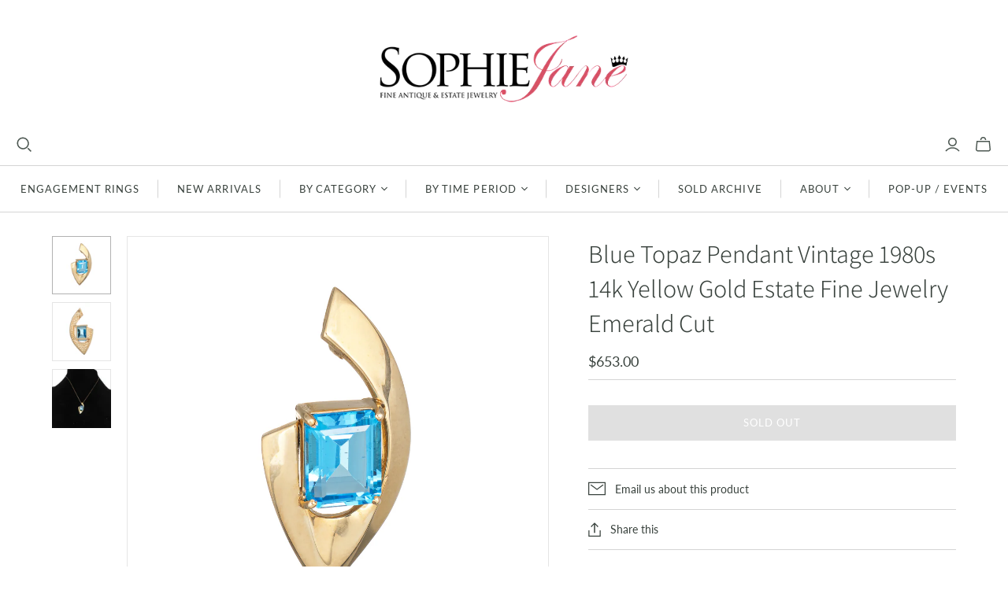

--- FILE ---
content_type: text/html; charset=utf-8
request_url: https://www.sophiejanejewels.com/en-ca/cart?view=mini&_=1769034266330
body_size: -18
content:
<div id="shopify-section-template--25787670266147__main" class="shopify-section"><template data-options>
  {}
</template>

<template data-html="header">
  Your cart
</template><template data-html="content">
  <div class="cart-mini-content cart-mini-items" data-cart-mini-content>
    
      <div class="cart-mini-empty">
        You don&#39;t have any items in your cart yet.

          <a class="cart-mini__continue-shopping" href="/en-ca/collections/all">
            Continue shopping
          </a></div>
    
  </div>

  <div class="cart-mini-footer" data-cart-mini-footer>
    
  </div>
</template>
</div>